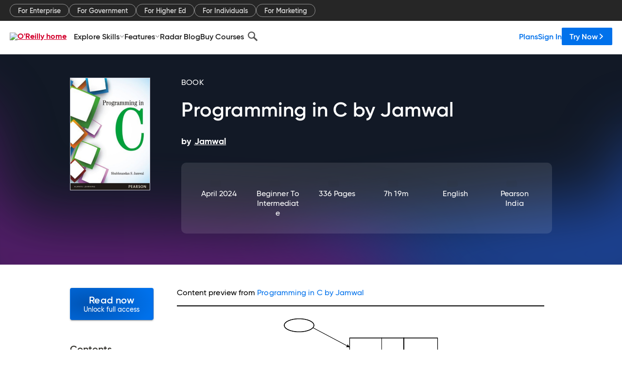

--- FILE ---
content_type: text/plain
request_url: https://c.6sc.co/?m=1
body_size: 2
content:
6suuid=ed263e1747473e00276a7169b603000089620c00